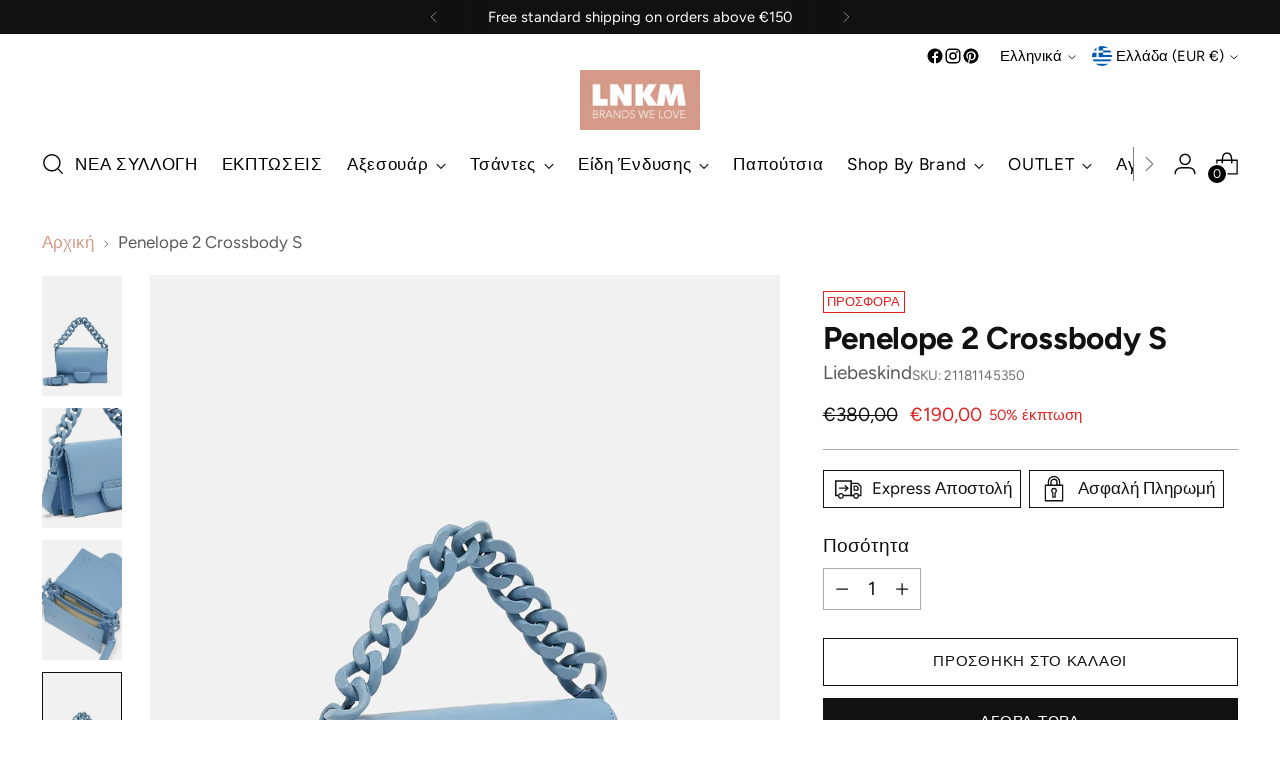

--- FILE ---
content_type: application/javascript
request_url: https://cdnbevi.spicegems.com/js/serve/lnkm-store.myshopify.com/v1/index_93c86cf8bb24c0d6491268b3126c1b7044e9c6c5.js?v=live312&shop=lnkm-store.myshopify.com
body_size: 3389
content:
if(void 0===SPICEVIA)var SPICEVIA={};SPICEVIA.SGvarintsImage=function(){window.location;var e="lnkm-store",f={"is_active":"1","show_on":0,"theme_id":"420","evi_fimg_skip":0,"evi_product_show":"default","sg_script_run":"0","w_w_liquid":"0","user_batches":"1","sg_solved":"0","currency":"\u20ac{{amount_with_comma_separator}} EUR"},b={"t_name":"Stiletto","productblock":"empty","thumbList":"empty","variant_selector":"empty","update_fimg":null,"otherImgSelector":null,"type":"1","scroller":null,"slideDots":null};let c="undefined"!=typeof spice_allImages&&0!==spice_allImages.length,g,h,i,j,k,l=[],m=[],n={},o=0,p=!1,q,d,r,s,t="",u=!1;d=b.t_name;let v,w,x,a={conditions:function(){let b=window.Shopify.shop.replace(".myshopify.com",""),c=window.location.host.replace(".myshopify.com",""),d=-1!==window.location.href.split("/").indexOf("products");(c===e||b===e)&&"1"===f.is_active&&d?a.thirdParty():a.opacity("r")},thirdParty:function(){if("undefined"==typeof BOOMR&&o<100)return o+=5,setTimeout(()=>{a.thirdParty()},5),!1;a.checkTheme()},checkTheme:function(){q="undefined"==typeof BOOMR||0===window.BOOMR.themeName.length?Shopify.theme.name:window.BOOMR.themeName,d=b.t_name,a.setJquery()},setJquery:function(){if("undefined"==typeof jQuery||"object"==typeof jQuery){var b=document.createElement("script");b.type="text/javascript",b.src="https://cdn.jsdelivr.net/combine/npm/jquery@3.5.0/dist/jquery.min.js",document.head.appendChild(b),b.onload=c?a.checkLiquid:a.getProductData}else $=jQuery,c?a.checkLiquid():a.getProductData()},checkLiquid:function(){n=spice_mainObject,l=spice_allImages,m=spice_commonImages,j=spice_allTags,k=spice_allVariants,a.checkTags()},getProductData:async function(){let d=window.location.href.split("/").indexOf("products"),b=window.location.href.split("/")[d+1];b=b.split("?")[0];let c=await a.sendRequest(["/products/"+b+".js","/products/"+b+".json"]);g=c[0],h=c[1],i=h.product.images,j=g.tags,k=h.product.variants,a.setImageData()},setImageData:function(){let b,c=!1;g.media.forEach((a,b)=>{"image"!=a.media_type&&i.splice(a.position-1,0,{src:a.preview_image.src,variant_ids:[]})}),i.forEach((a,d)=>{a.variant_ids.length>0?(c=!0,b=a.variant_ids):c||m.push(a.src.replace("https:","").split("?")[0]),void 0!==b&&b.forEach((b,c)=>{void 0===n[b]?n[b]=[a.src.replace("https:","").split("?")[0]]:n[b].push(a.src.replace("https:","").split("?")[0])}),l.push(a.src.replace("https:","").split("?")[0])}),a.checkTags()},checkTags:function(){$("head").append(`<script src="https://cdnjs.cloudflare.com/ajax/libs/Swiper/8.3.1/swiper-bundle.min.js"></script>
            <link rel="stylesheet" herf="https://cdnjs.cloudflare.com/ajax/libs/Swiper/8.3.1/swiper-bundle.css" />`);let b=f.evi_product_show,c=j.indexOf("evi_showorno")> -1;if("hide"===b&&c||"show"===b&&!c||Object.keys(n).length<2||l.length<2)return a.opacity("r"),!1;"1"===f.evi_fimg_skip&&m.shift(),a.setSelectors()},setSelectors:function(){x=document.querySelector(".product__media-container[data-gallery-style]").getAttribute("data-gallery-style"),window.innerWidth<961?v=$(".product__media-container.below-mobile .product__media-item").clone():"grid"==x?v=$("[data-gallery-style='grid'] .product__media-item").clone():"list"==x?v=$("[data-gallery-style='list'] .product__media-item").clone():(v=$("[data-gallery-style='thumbnails'] .product__media-item").clone(),w=$(".product-thumbnails__item").clone()),s=v.length>0?"1":"0",a.setEvents()},setEvents:function(){let b;b=new URL(document.location).searchParams.get("variant")||$("input[name^=id]:checked, select[name^=id], input[name=id], hidden[name^=id]").val()||99,$(".product__controls-group:not(.product__controls-group-quantity) select").on("change",function(c){setTimeout(()=>{b=new URL(document.location).searchParams.get("variant")||$("input[name^=id]:checked, select[name^=id], input[name=id], hidden[name^=id]").val()||99,a.getVariantImages(parseInt(b))},50)}),a.getVariantImages(parseInt(b))},getVariantImages:function(b){let c;99===b&&(b=parseInt(Object.keys(n)[0])),c=null==b|| void 0==n[b]?l:n[b].concat(m),window.innerWidth<961?a.removeAppendMob(c):"grid"==x||"list"==x?a.removeAppendGridList(c):a.removeAppendThumb(c)},removeAppendGridList:function(b){try{0==$(".sgFeat").length&&($(".product__media-container.above-mobile .product__media").after($(".product__media-container.above-mobile .product__media").clone().addClass("sgFeat")),$(".product__media-container.above-mobile .product__media:not(.sgFeat)").css("display","none")),$(".product__media-container.above-mobile .product__media:not(.sgFeat) a").removeClass("lightbox-image");let d=$(".sgFeat .product__media-show-more").clone();$(".sgFeat.product__media").empty(),b.forEach(a=>{let b=l.indexOf(a);$(".sgFeat.product__media").append(v[b])}),$(".sgFeat.product__media").append(d),document.querySelectorAll(".sgFeat .product__media-item").forEach((a,b)=>{a.classList.remove("product__media-item--hide-on-load")}),d.length>0&&a.MoreLessMedia(b.length);let f=$(".sgFeat .product__media-item[data-media-type='video']");a.forVideo(f),"0"!==s&&c||(t="0"!==s||c?c?"Error From Selectors":"Liquid Not Available":"Liquid and Selectors aren't available",("0"===s||0===parseInt(r))&&a.prepareURLStructure())}catch(e){a.opacity("r"),u=!0,t=e.message,console.warn(e.message),a.prepareURLStructure()}finally{setTimeout(function(){a.opacity("r")},300)}},removeAppendThumb:function(b){try{0==$(".sgFeat").length&&($(".product__media-container.above-mobile .product__media").after($(".product__media-container.above-mobile .product__media").clone().addClass("sgFeat")),$(".product__media-container.above-mobile .product__media:not(.sgFeat)").css("display","none"),$(".product__media-container.above-mobile .product-thumbnails").after($(".product__media-container.above-mobile .product-thumbnails").clone().addClass("sgThumb")),$(".product__media-container.above-mobile .product-thumbnails:not(.sgThumb)").css("display","none")),$(".product__media-container.above-mobile .product__media:not(.sgFeat) a").removeClass("lightbox-image"),$(".sgFeat.product__media").empty(),$(".sgThumb.product-thumbnails ul.product-thumbnails__items").empty(),b.forEach(b=>{let a=l.indexOf(b);$(".sgFeat.product__media").append(v[a]),$(".sgThumb.product-thumbnails ul.product-thumbnails__items").append(w[a])}),$(".sgThumb .product-thumbnails__item").each(function(){$(this).click(function(){let a=$(this).index();$(".sgThumb").find("button").removeClass("active"),$(".sgFeat .product__media-item").addClass("hidden"),$(this).find("button").addClass("active"),document.querySelectorAll(".sgFeat .product__media-item")[a].classList.remove("hidden")})}),b.length>5?($(".sgThumb .scroll-button").css("display",""),$(".sgThumb .scroll-button").each(function(){$(this).click(function(){let a=document.querySelector(".sgThumb .product-thumbnails__viewport").scrollTop,b=$(this).attr("data-direction");"backwards"==b?document.querySelector(".sgThumb .product-thumbnails__viewport").scrollTop=a-100:document.querySelector(".sgThumb .product-thumbnails__viewport").scrollTop=a+100})}),$(".sgThumb .product-thumbnails__viewport").scroll(function(){let a=document.querySelector(".sgThumb .product-thumbnails__viewport").scrollTop,b=document.querySelector(".sgThumb .product-thumbnails__viewport").scrollHeight;0==a?$(".sgThumb.product-thumbnails").attr("data-at-start","true"):$(".sgThumb.product-thumbnails").attr("data-at-start","false"),a==b-730?$(".sgThumb.product-thumbnails").attr("data-at-end","true"):$(".sgThumb.product-thumbnails").attr("data-at-end","false")})):$(".sgThumb .scroll-button").css("display","none");let e=$(".sgFeat .product__media-item[data-media-type='video']");a.forVideo(e),document.querySelectorAll(".sgThumb .product-thumbnails__item")[0].click(),"0"!==s&&c||(t="0"!==s||c?c?"Error From Selectors":"Liquid Not Available":"Liquid and Selectors aren't available",("0"===s||0===parseInt(r))&&a.prepareURLStructure())}catch(d){a.opacity("r"),u=!0,t=d.message,console.warn(d.message),a.prepareURLStructure()}finally{setTimeout(function(){a.opacity("r")},300)}},removeAppendMob:function(c){if("undefined"==typeof Swiper)return setTimeout(()=>{a.removeAppendMob(c)},20),!1;let d=document.querySelector(".product__media-container.below-mobile").swiper.params;document.querySelector(".product__media-container.below-mobile").swiper.destroy(),$(".product__media-container.below-mobile .product__media-item").remove(),$(".swiper-pagination").empty(),c.forEach(a=>{let b=l.indexOf(a);$(".product__media-container.below-mobile .product__media").append(v[b])}),new Swiper(".product__media-container.below-mobile",d),items=$(".product__media-container.below-mobile .product__media-item[data-media-type='video']"),a.forVideo(items);let b=$(".product__media-container.below-mobile .product__media-item[data-media-type='external_video']");b&&b.each(function(){$(this).find(".external-video-overlay").remove()})},MoreLessMedia:function(){document.querySelector(".sgFeat .product__media-show-more  button").addEventListener("click",function(){"open"==$(".sgFeat.product__media").attr("data-product-media")?($(".product__media").attr("data-product-media","closed"),$(".sgFeat .product__media-show-more button").html("More media")):($(".product__media").attr("data-product-media","open"),$(".sgFeat .product__media-show-more button").html("Less media"))});let b=$(".product__media-container.above-mobile").attr("data-gallery-style"),a=$(".sgFeat .product__media-item").length;if("grid"==b){let c=($(".product__media-container.above-mobile .product__media:not(.sgFeat) .product__media-item:not(.product__media-item--hide-on-load)").length-2)/2;document.querySelectorAll(".sgFeat .product__media-item").forEach((a,b)=>{b+1>2*c+2&&a.classList.add("product__media-item--hide-on-load")}),a>2*c?$(".product__media-show-more").css("display",""):$(".product__media-show-more").css("display","none")}else{let d=$(".product__media-container.above-mobile .product__media:not(.sgFeat) .product__media-item:not(.product__media-item--hide-on-load)").length-1;document.querySelectorAll(".sgFeat .product__media-item").forEach((a,b)=>{b+1>d+1&&a.classList.add("product__media-item--hide-on-load")}),a>d?$(".product__media-show-more").css("display",""):$(".product__media-show-more").css("display","none")}},forVideo:function(a){a.each(function(){let a=$(this).find(".media.media--has-lightbox"),b=$(this).find("video").clone();a.prepend(b),$(this).find(".plyr").remove(),new Shopify.Plyr(b,{loop:{active:"true"==a.attr("data-loop")}})})},opacity:function(b){if(document.querySelectorAll("style#spiceMviOpacity").length>0&&"r"===b)return document.querySelectorAll("style#spiceMviOpacity").forEach(a=>{a.remove()}),!0;if("c"===b){let a=document.createElement("STYLE");return a.id="spiceMviOpacity",a.innerHTML=".product-gallery--with-thumbnails {opacity: 0 !important}",document.head.append(a),!0}return!1},sendRequest:async function(a){let b=[];a.forEach(c=>{let a=new Promise(function(b,d){let a=new XMLHttpRequest;a.open("GET",c),a.onload=function(){b(a.response)},a.send()});b.push(a)});let c=await Promise.all(b).then(a=>a).catch(a=>{throw a}),d=c.map(a=>JSON.parse(a));return d},sendErrorRequest:function(a,b){return $.post(a,{data:b},"json")},prepareURLStructure:function(){let g="1"===s& !c;g+="";let b="1"===s& !u;if(b=b.toString(),Shopify.theme.role&&"main"!==Shopify.theme.role||0===parseInt(f.sg_script_run)||p)return!1;a.sendErrorRequest("https://evi.spicegems.com/themeliquidissue",{is_liquid:+c,users_theme:q,script_theme:d,shop_name:e,app_status:1,error_msg:t,is_selector_present:s,w_w_liquid:g,evi_run:b}).done(function(){p=!0}).fail(function(a){})}};c||a.opacity("r"),a.conditions()},function(){if(window.SPICEVIAScript)return!1;let a=document.createElement("STYLE");if(a.id="spiceMviOpacity",a.innerHTML=".product__primary-left  {opacity: 0 !important}","complete"!==document.readyState&&"interactive"!==document.readyState&&("loading"===document.readyState||document.documentElement.doScroll))window.addEventListener("DOMContentLoaded",function(){setTimeout(()=>{if(window.SPICEVIAScript)return!1;window.SPICEVIAScript=!0,SPICEVIA.SGvarintsImage()},300)});else{if(window.SPICEVIAScript)return!1;window.SPICEVIAScript=!0,SPICEVIA.SGvarintsImage()}}()
//stiletto

--- FILE ---
content_type: application/javascript
request_url: https://cdnbevi.spicegems.com/js/serve/lnkm-store.myshopify.com/v1/index_93c86cf8bb24c0d6491268b3126c1b7044e9c6c5.js?v=live312&shop=lnkm-store.myshopify.com
body_size: 3391
content:
if(void 0===SPICEVIA)var SPICEVIA={};SPICEVIA.SGvarintsImage=function(){window.location;var e="lnkm-store",f={"is_active":"1","show_on":0,"theme_id":"420","evi_fimg_skip":0,"evi_product_show":"default","sg_script_run":"0","w_w_liquid":"0","user_batches":"1","sg_solved":"0","currency":"\u20ac{{amount_with_comma_separator}} EUR"},b={"t_name":"Stiletto","productblock":"empty","thumbList":"empty","variant_selector":"empty","update_fimg":null,"otherImgSelector":null,"type":"1","scroller":null,"slideDots":null};let c="undefined"!=typeof spice_allImages&&0!==spice_allImages.length,g,h,i,j,k,l=[],m=[],n={},o=0,p=!1,q,d,r,s,t="",u=!1;d=b.t_name;let v,w,x,a={conditions:function(){let b=window.Shopify.shop.replace(".myshopify.com",""),c=window.location.host.replace(".myshopify.com",""),d=-1!==window.location.href.split("/").indexOf("products");(c===e||b===e)&&"1"===f.is_active&&d?a.thirdParty():a.opacity("r")},thirdParty:function(){if("undefined"==typeof BOOMR&&o<100)return o+=5,setTimeout(()=>{a.thirdParty()},5),!1;a.checkTheme()},checkTheme:function(){q="undefined"==typeof BOOMR||0===window.BOOMR.themeName.length?Shopify.theme.name:window.BOOMR.themeName,d=b.t_name,a.setJquery()},setJquery:function(){if("undefined"==typeof jQuery||"object"==typeof jQuery){var b=document.createElement("script");b.type="text/javascript",b.src="https://cdn.jsdelivr.net/combine/npm/jquery@3.5.0/dist/jquery.min.js",document.head.appendChild(b),b.onload=c?a.checkLiquid:a.getProductData}else $=jQuery,c?a.checkLiquid():a.getProductData()},checkLiquid:function(){n=spice_mainObject,l=spice_allImages,m=spice_commonImages,j=spice_allTags,k=spice_allVariants,a.checkTags()},getProductData:async function(){let d=window.location.href.split("/").indexOf("products"),b=window.location.href.split("/")[d+1];b=b.split("?")[0];let c=await a.sendRequest(["/products/"+b+".js","/products/"+b+".json"]);g=c[0],h=c[1],i=h.product.images,j=g.tags,k=h.product.variants,a.setImageData()},setImageData:function(){let b,c=!1;g.media.forEach((a,b)=>{"image"!=a.media_type&&i.splice(a.position-1,0,{src:a.preview_image.src,variant_ids:[]})}),i.forEach((a,d)=>{a.variant_ids.length>0?(c=!0,b=a.variant_ids):c||m.push(a.src.replace("https:","").split("?")[0]),void 0!==b&&b.forEach((b,c)=>{void 0===n[b]?n[b]=[a.src.replace("https:","").split("?")[0]]:n[b].push(a.src.replace("https:","").split("?")[0])}),l.push(a.src.replace("https:","").split("?")[0])}),a.checkTags()},checkTags:function(){$("head").append(`<script src="https://cdnjs.cloudflare.com/ajax/libs/Swiper/8.3.1/swiper-bundle.min.js"></script>
            <link rel="stylesheet" herf="https://cdnjs.cloudflare.com/ajax/libs/Swiper/8.3.1/swiper-bundle.css" />`);let b=f.evi_product_show,c=j.indexOf("evi_showorno")> -1;if("hide"===b&&c||"show"===b&&!c||Object.keys(n).length<2||l.length<2)return a.opacity("r"),!1;"1"===f.evi_fimg_skip&&m.shift(),a.setSelectors()},setSelectors:function(){x=document.querySelector(".product__media-container[data-gallery-style]").getAttribute("data-gallery-style"),window.innerWidth<961?v=$(".product__media-container.below-mobile .product__media-item").clone():"grid"==x?v=$("[data-gallery-style='grid'] .product__media-item").clone():"list"==x?v=$("[data-gallery-style='list'] .product__media-item").clone():(v=$("[data-gallery-style='thumbnails'] .product__media-item").clone(),w=$(".product-thumbnails__item").clone()),s=v.length>0?"1":"0",a.setEvents()},setEvents:function(){let b;b=new URL(document.location).searchParams.get("variant")||$("input[name^=id]:checked, select[name^=id], input[name=id], hidden[name^=id]").val()||99,$(".product__controls-group:not(.product__controls-group-quantity) select").on("change",function(c){setTimeout(()=>{b=new URL(document.location).searchParams.get("variant")||$("input[name^=id]:checked, select[name^=id], input[name=id], hidden[name^=id]").val()||99,a.getVariantImages(parseInt(b))},50)}),a.getVariantImages(parseInt(b))},getVariantImages:function(b){let c;99===b&&(b=parseInt(Object.keys(n)[0])),c=null==b|| void 0==n[b]?l:n[b].concat(m),window.innerWidth<961?a.removeAppendMob(c):"grid"==x||"list"==x?a.removeAppendGridList(c):a.removeAppendThumb(c)},removeAppendGridList:function(b){try{0==$(".sgFeat").length&&($(".product__media-container.above-mobile .product__media").after($(".product__media-container.above-mobile .product__media").clone().addClass("sgFeat")),$(".product__media-container.above-mobile .product__media:not(.sgFeat)").css("display","none")),$(".product__media-container.above-mobile .product__media:not(.sgFeat) a").removeClass("lightbox-image");let d=$(".sgFeat .product__media-show-more").clone();$(".sgFeat.product__media").empty(),b.forEach(a=>{let b=l.indexOf(a);$(".sgFeat.product__media").append(v[b])}),$(".sgFeat.product__media").append(d),document.querySelectorAll(".sgFeat .product__media-item").forEach((a,b)=>{a.classList.remove("product__media-item--hide-on-load")}),d.length>0&&a.MoreLessMedia(b.length);let f=$(".sgFeat .product__media-item[data-media-type='video']");a.forVideo(f),"0"!==s&&c||(t="0"!==s||c?c?"Error From Selectors":"Liquid Not Available":"Liquid and Selectors aren't available",("0"===s||0===parseInt(r))&&a.prepareURLStructure())}catch(e){a.opacity("r"),u=!0,t=e.message,console.warn(e.message),a.prepareURLStructure()}finally{setTimeout(function(){a.opacity("r")},300)}},removeAppendThumb:function(b){try{0==$(".sgFeat").length&&($(".product__media-container.above-mobile .product__media").after($(".product__media-container.above-mobile .product__media").clone().addClass("sgFeat")),$(".product__media-container.above-mobile .product__media:not(.sgFeat)").css("display","none"),$(".product__media-container.above-mobile .product-thumbnails").after($(".product__media-container.above-mobile .product-thumbnails").clone().addClass("sgThumb")),$(".product__media-container.above-mobile .product-thumbnails:not(.sgThumb)").css("display","none")),$(".product__media-container.above-mobile .product__media:not(.sgFeat) a").removeClass("lightbox-image"),$(".sgFeat.product__media").empty(),$(".sgThumb.product-thumbnails ul.product-thumbnails__items").empty(),b.forEach(b=>{let a=l.indexOf(b);$(".sgFeat.product__media").append(v[a]),$(".sgThumb.product-thumbnails ul.product-thumbnails__items").append(w[a])}),$(".sgThumb .product-thumbnails__item").each(function(){$(this).click(function(){let a=$(this).index();$(".sgThumb").find("button").removeClass("active"),$(".sgFeat .product__media-item").addClass("hidden"),$(this).find("button").addClass("active"),document.querySelectorAll(".sgFeat .product__media-item")[a].classList.remove("hidden")})}),b.length>5?($(".sgThumb .scroll-button").css("display",""),$(".sgThumb .scroll-button").each(function(){$(this).click(function(){let a=document.querySelector(".sgThumb .product-thumbnails__viewport").scrollTop,b=$(this).attr("data-direction");"backwards"==b?document.querySelector(".sgThumb .product-thumbnails__viewport").scrollTop=a-100:document.querySelector(".sgThumb .product-thumbnails__viewport").scrollTop=a+100})}),$(".sgThumb .product-thumbnails__viewport").scroll(function(){let a=document.querySelector(".sgThumb .product-thumbnails__viewport").scrollTop,b=document.querySelector(".sgThumb .product-thumbnails__viewport").scrollHeight;0==a?$(".sgThumb.product-thumbnails").attr("data-at-start","true"):$(".sgThumb.product-thumbnails").attr("data-at-start","false"),a==b-730?$(".sgThumb.product-thumbnails").attr("data-at-end","true"):$(".sgThumb.product-thumbnails").attr("data-at-end","false")})):$(".sgThumb .scroll-button").css("display","none");let e=$(".sgFeat .product__media-item[data-media-type='video']");a.forVideo(e),document.querySelectorAll(".sgThumb .product-thumbnails__item")[0].click(),"0"!==s&&c||(t="0"!==s||c?c?"Error From Selectors":"Liquid Not Available":"Liquid and Selectors aren't available",("0"===s||0===parseInt(r))&&a.prepareURLStructure())}catch(d){a.opacity("r"),u=!0,t=d.message,console.warn(d.message),a.prepareURLStructure()}finally{setTimeout(function(){a.opacity("r")},300)}},removeAppendMob:function(c){if("undefined"==typeof Swiper)return setTimeout(()=>{a.removeAppendMob(c)},20),!1;let d=document.querySelector(".product__media-container.below-mobile").swiper.params;document.querySelector(".product__media-container.below-mobile").swiper.destroy(),$(".product__media-container.below-mobile .product__media-item").remove(),$(".swiper-pagination").empty(),c.forEach(a=>{let b=l.indexOf(a);$(".product__media-container.below-mobile .product__media").append(v[b])}),new Swiper(".product__media-container.below-mobile",d),items=$(".product__media-container.below-mobile .product__media-item[data-media-type='video']"),a.forVideo(items);let b=$(".product__media-container.below-mobile .product__media-item[data-media-type='external_video']");b&&b.each(function(){$(this).find(".external-video-overlay").remove()})},MoreLessMedia:function(){document.querySelector(".sgFeat .product__media-show-more  button").addEventListener("click",function(){"open"==$(".sgFeat.product__media").attr("data-product-media")?($(".product__media").attr("data-product-media","closed"),$(".sgFeat .product__media-show-more button").html("More media")):($(".product__media").attr("data-product-media","open"),$(".sgFeat .product__media-show-more button").html("Less media"))});let b=$(".product__media-container.above-mobile").attr("data-gallery-style"),a=$(".sgFeat .product__media-item").length;if("grid"==b){let c=($(".product__media-container.above-mobile .product__media:not(.sgFeat) .product__media-item:not(.product__media-item--hide-on-load)").length-2)/2;document.querySelectorAll(".sgFeat .product__media-item").forEach((a,b)=>{b+1>2*c+2&&a.classList.add("product__media-item--hide-on-load")}),a>2*c?$(".product__media-show-more").css("display",""):$(".product__media-show-more").css("display","none")}else{let d=$(".product__media-container.above-mobile .product__media:not(.sgFeat) .product__media-item:not(.product__media-item--hide-on-load)").length-1;document.querySelectorAll(".sgFeat .product__media-item").forEach((a,b)=>{b+1>d+1&&a.classList.add("product__media-item--hide-on-load")}),a>d?$(".product__media-show-more").css("display",""):$(".product__media-show-more").css("display","none")}},forVideo:function(a){a.each(function(){let a=$(this).find(".media.media--has-lightbox"),b=$(this).find("video").clone();a.prepend(b),$(this).find(".plyr").remove(),new Shopify.Plyr(b,{loop:{active:"true"==a.attr("data-loop")}})})},opacity:function(b){if(document.querySelectorAll("style#spiceMviOpacity").length>0&&"r"===b)return document.querySelectorAll("style#spiceMviOpacity").forEach(a=>{a.remove()}),!0;if("c"===b){let a=document.createElement("STYLE");return a.id="spiceMviOpacity",a.innerHTML=".product-gallery--with-thumbnails {opacity: 0 !important}",document.head.append(a),!0}return!1},sendRequest:async function(a){let b=[];a.forEach(c=>{let a=new Promise(function(b,d){let a=new XMLHttpRequest;a.open("GET",c),a.onload=function(){b(a.response)},a.send()});b.push(a)});let c=await Promise.all(b).then(a=>a).catch(a=>{throw a}),d=c.map(a=>JSON.parse(a));return d},sendErrorRequest:function(a,b){return $.post(a,{data:b},"json")},prepareURLStructure:function(){let g="1"===s& !c;g+="";let b="1"===s& !u;if(b=b.toString(),Shopify.theme.role&&"main"!==Shopify.theme.role||0===parseInt(f.sg_script_run)||p)return!1;a.sendErrorRequest("https://evi.spicegems.com/themeliquidissue",{is_liquid:+c,users_theme:q,script_theme:d,shop_name:e,app_status:1,error_msg:t,is_selector_present:s,w_w_liquid:g,evi_run:b}).done(function(){p=!0}).fail(function(a){})}};c||a.opacity("r"),a.conditions()},function(){if(window.SPICEVIAScript)return!1;let a=document.createElement("STYLE");if(a.id="spiceMviOpacity",a.innerHTML=".product__primary-left  {opacity: 0 !important}","complete"!==document.readyState&&"interactive"!==document.readyState&&("loading"===document.readyState||document.documentElement.doScroll))window.addEventListener("DOMContentLoaded",function(){setTimeout(()=>{if(window.SPICEVIAScript)return!1;window.SPICEVIAScript=!0,SPICEVIA.SGvarintsImage()},300)});else{if(window.SPICEVIAScript)return!1;window.SPICEVIAScript=!0,SPICEVIA.SGvarintsImage()}}()
//stiletto

--- FILE ---
content_type: text/javascript; charset=utf-8
request_url: https://lnkm.gr/el/products/product-0002404.js
body_size: 408
content:
{"id":7409245946031,"title":"Penelope 2 Crossbody S","handle":"product-0002404","description":"Dimensions: Width 18,5cm X Height 13cm X Depth 8cm\u003cbr\u003eMaterial: 100% Cow Leather\u003cbr\u003e Season: SS 23\u003cbr\u003eATTENTION: Items bought from the OUTLET or the FASHION BAZAAR are not eligible for returns, refunds or exchanges.","published_at":"2022-12-09T14:08:45+02:00","created_at":"2022-11-18T13:00:19+02:00","vendor":"Liebeskind","type":"Handbag","tags":["OUTLET All Bags","OUTLET Crossbody Bags","OUTLET Handbags","OUTLET Liebeskind","OUTLET Summer","OUTLET Top Handle Bags","OUTLET Women"],"price":19000,"price_min":19000,"price_max":19000,"available":true,"price_varies":false,"compare_at_price":38000,"compare_at_price_min":38000,"compare_at_price_max":38000,"compare_at_price_varies":false,"variants":[{"id":42146341519535,"title":"Dutch Blue","option1":"Dutch Blue","option2":null,"option3":null,"sku":"21181145350","requires_shipping":true,"taxable":true,"featured_image":{"id":35601053515951,"product_id":7409245946031,"position":4,"created_at":"2022-12-10T01:12:19+02:00","updated_at":"2022-12-10T01:12:19+02:00","alt":"Penelope 2 Crossbody S - LNKM StoreLiebeskindHandbag","width":1195,"height":1413,"src":"https:\/\/cdn.shopify.com\/s\/files\/1\/0571\/6246\/5455\/products\/penelope-2-crossbody-sliebeskind21181145350-485696.webp?v=1670627539","variant_ids":[42146341519535]},"available":true,"name":"Penelope 2 Crossbody S - Dutch Blue","public_title":"Dutch Blue","options":["Dutch Blue"],"price":19000,"weight":0,"compare_at_price":38000,"inventory_management":"shopify","barcode":"4099593010134","featured_media":{"alt":"Penelope 2 Crossbody S - LNKM StoreLiebeskindHandbag","id":28003250471087,"position":4,"preview_image":{"aspect_ratio":0.846,"height":1413,"width":1195,"src":"https:\/\/cdn.shopify.com\/s\/files\/1\/0571\/6246\/5455\/products\/penelope-2-crossbody-sliebeskind21181145350-485696.webp?v=1670627539"}},"requires_selling_plan":false,"selling_plan_allocations":[]}],"images":["\/\/cdn.shopify.com\/s\/files\/1\/0571\/6246\/5455\/products\/penelope-2-crossbody-sliebeskind21181145350-635591.webp?v=1670627538","\/\/cdn.shopify.com\/s\/files\/1\/0571\/6246\/5455\/products\/penelope-2-crossbody-sliebeskind21181145350-875794.webp?v=1670627538","\/\/cdn.shopify.com\/s\/files\/1\/0571\/6246\/5455\/products\/penelope-2-crossbody-sliebeskind21181145350-693767.jpg?v=1670627539","\/\/cdn.shopify.com\/s\/files\/1\/0571\/6246\/5455\/products\/penelope-2-crossbody-sliebeskind21181145350-485696.webp?v=1670627539"],"featured_image":"\/\/cdn.shopify.com\/s\/files\/1\/0571\/6246\/5455\/products\/penelope-2-crossbody-sliebeskind21181145350-635591.webp?v=1670627538","options":[{"name":"Color","position":1,"values":["Dutch Blue"]}],"url":"\/el\/products\/product-0002404","media":[{"alt":"Penelope 2 Crossbody S - LNKM StoreLiebeskindHandbag","id":28003250372783,"position":1,"preview_image":{"aspect_ratio":0.846,"height":1413,"width":1195,"src":"https:\/\/cdn.shopify.com\/s\/files\/1\/0571\/6246\/5455\/products\/penelope-2-crossbody-sliebeskind21181145350-635591.webp?v=1670627538"},"aspect_ratio":0.846,"height":1413,"media_type":"image","src":"https:\/\/cdn.shopify.com\/s\/files\/1\/0571\/6246\/5455\/products\/penelope-2-crossbody-sliebeskind21181145350-635591.webp?v=1670627538","width":1195},{"alt":"Penelope 2 Crossbody S - LNKM StoreLiebeskindHandbag","id":28003250405551,"position":2,"preview_image":{"aspect_ratio":0.846,"height":1413,"width":1195,"src":"https:\/\/cdn.shopify.com\/s\/files\/1\/0571\/6246\/5455\/products\/penelope-2-crossbody-sliebeskind21181145350-875794.webp?v=1670627538"},"aspect_ratio":0.846,"height":1413,"media_type":"image","src":"https:\/\/cdn.shopify.com\/s\/files\/1\/0571\/6246\/5455\/products\/penelope-2-crossbody-sliebeskind21181145350-875794.webp?v=1670627538","width":1195},{"alt":"Penelope 2 Crossbody S - LNKM StoreLiebeskindHandbag","id":28003250438319,"position":3,"preview_image":{"aspect_ratio":0.846,"height":1200,"width":1015,"src":"https:\/\/cdn.shopify.com\/s\/files\/1\/0571\/6246\/5455\/products\/penelope-2-crossbody-sliebeskind21181145350-693767.jpg?v=1670627539"},"aspect_ratio":0.846,"height":1200,"media_type":"image","src":"https:\/\/cdn.shopify.com\/s\/files\/1\/0571\/6246\/5455\/products\/penelope-2-crossbody-sliebeskind21181145350-693767.jpg?v=1670627539","width":1015},{"alt":"Penelope 2 Crossbody S - LNKM StoreLiebeskindHandbag","id":28003250471087,"position":4,"preview_image":{"aspect_ratio":0.846,"height":1413,"width":1195,"src":"https:\/\/cdn.shopify.com\/s\/files\/1\/0571\/6246\/5455\/products\/penelope-2-crossbody-sliebeskind21181145350-485696.webp?v=1670627539"},"aspect_ratio":0.846,"height":1413,"media_type":"image","src":"https:\/\/cdn.shopify.com\/s\/files\/1\/0571\/6246\/5455\/products\/penelope-2-crossbody-sliebeskind21181145350-485696.webp?v=1670627539","width":1195}],"requires_selling_plan":false,"selling_plan_groups":[]}